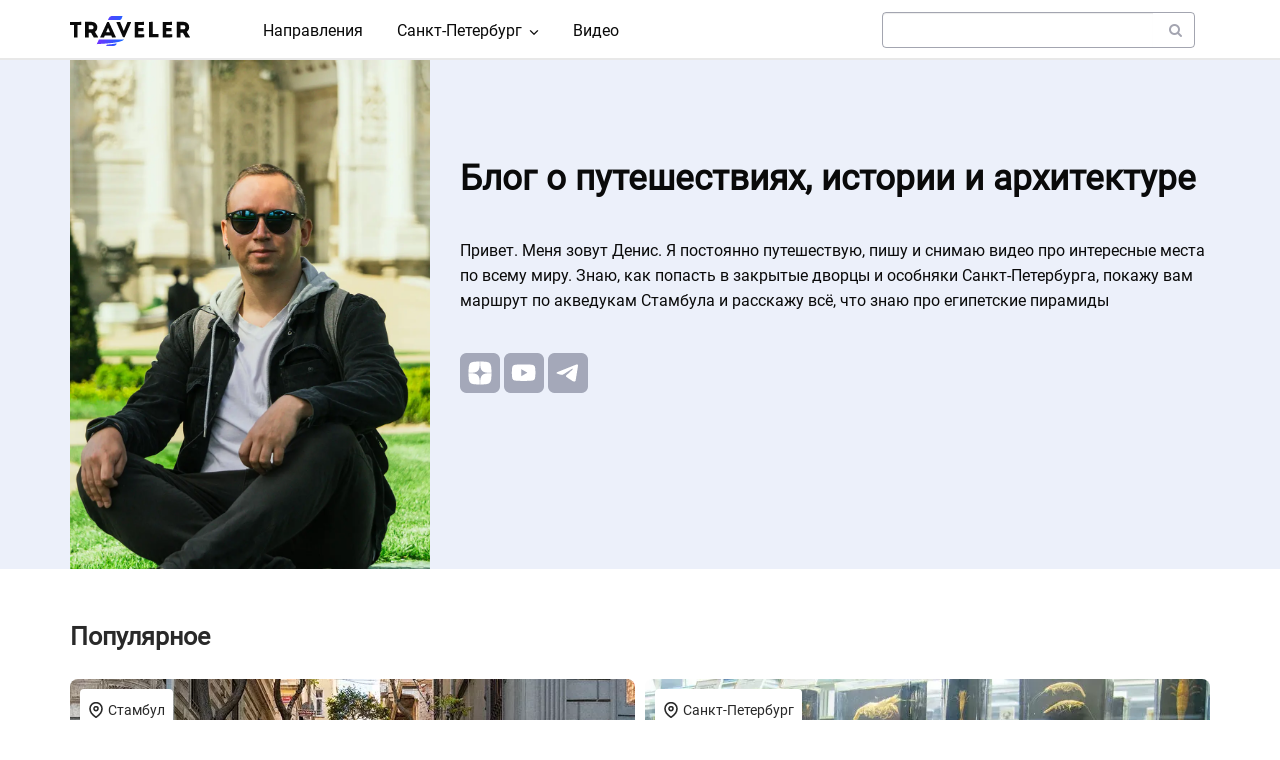

--- FILE ---
content_type: text/html; charset=UTF-8
request_url: https://4traveler.me/?page=3
body_size: 8976
content:
<!DOCTYPE html>
<html  lang="ru" dir="ltr" prefix="og: https://ogp.me/ns#">
  <head>
<link rel="preconnect" href="https://mc.yandex.ru">

<script>window.yaContextCb = window.yaContextCb || []</script>
<script src="https://yandex.ru/ads/system/context.js" async></script>

              <!-- Yandex.RTB R-A-1650950-27 -->
<script>
window.yaContextCb.push(() => {
    Ya.Context.AdvManager.render({
        "blockId": "R-A-1650950-27",
        "type": "fullscreen",
        "platform": "desktop"
    })
})
</script>
<!-- Yandex.RTB R-A-1650950-28 -->
<script>
window.yaContextCb.push(() => {
    Ya.Context.AdvManager.render({
        "blockId": "R-A-1650950-28",
        "type": "fullscreen",
        "platform": "touch"
    })
})
</script>
    
<script data-noptimize="1" data-cfasync="false" data-wpfc-render="false">
  (function () {
      var script = document.createElement("script");
      script.async = 1;
      script.src = 'https://emrldtp.com/MjcwNzg.js?t=27078';
      document.head.appendChild(script);
  })();
</script>

<meta name="verify-admitad" content="4790a5edb4">

    <meta charset="utf-8" />
<meta name="description" content="Я постоянно путешествую, пишу и снимаю видео про интересные места по всему миру. Знаю, как попасть в закрытые дворцы и особняки Санкт-Петербурга, покажу вам маршрут по акведукам Стамбула и расскажу всё, что знаю про египетские пирамиды." />
<link rel="shortlink" href="https://4traveler.me/" />
<link rel="canonical" href="https://4traveler.me/" />
<meta property="og:title" content="Блог о путешествиях, истории и архитектуре - 4traveler" />
<meta property="og:description" content="Я постоянно путешествую, пишу и снимаю видео про интересные места по всему миру. Знаю, как попасть в закрытые дворцы и особняки Санкт-Петербурга, покажу вам маршрут по акведукам Стамбула и расскажу всё, что знаю про египетские пирамиды." />
<meta property="og:image" content="https://4traveler.me/themes/traveler/images/social.jpg" />
<meta property="og:image:type" content="image/jpeg" />
<meta property="og:image:width" content="800" />
<meta property="og:image:height" content="350" />
<meta name="MobileOptimized" content="width" />
<meta name="HandheldFriendly" content="true" />
<meta name="viewport" content="width=device-width, initial-scale=1.0" />
<link rel="apple-touch-icon" sizes="180x180" href="/sites/default/files/favicons/apple-touch-icon.png" />
<link rel="icon" type="image/png" sizes="32x32" href="/sites/default/files/favicons/favicon-32x32.png" />
<link rel="icon" type="image/png" sizes="16x16" href="/sites/default/files/favicons/favicon-16x16.png" />
<link rel="icon" type="image/svg+xml" href="/sites/default/files/favicons/favicon-128x128.svg" />

    <title>Блог о путешествиях, истории и архитектуре - 4traveler</title>
    <link rel="stylesheet" media="all" href="/sites/default/files/css/css_6VY5QTuoU1_VBQkaohYe8y5-eh9OAkHhMFynhamfnOM.css?delta=0&amp;language=ru&amp;theme=traveler&amp;include=eJx1yEEOgCAMBMAPEfskUrBGIrikLaK_N_HuZQ6TADdX7rQpN5nQI2RUaMJNvXI5gwlr3iP3Enk4Mlqv4kI_H-wxl0aJTcJVZBp9Lg3rqPICFS8tFA" />
<link rel="stylesheet" media="all" href="/sites/default/files/css/css_q_mipTogXg4miTBtuC4uo0VFmMmEc-Zzjfsha6nG3Ps.css?delta=1&amp;language=ru&amp;theme=traveler&amp;include=eJx1yEEOgCAMBMAPEfskUrBGIrikLaK_N_HuZQ6TADdX7rQpN5nQI2RUaMJNvXI5gwlr3iP3Enk4Mlqv4kI_H-wxl0aJTcJVZBp9Lg3rqPICFS8tFA" />

    
  </head>
  <body class="language_ru path-frontpage has-glyphicons">
  
<!-- Yandex.Metrika counter -->
<script>
   (function(m,e,t,r,i,k,a){m[i]=m[i]||function(){(m[i].a=m[i].a||[]).push(arguments)};
   m[i].l=1*new Date();
   for (var j = 0; j < document.scripts.length; j++) {if (document.scripts[j].src === r) { return; }}
   k=e.createElement(t),a=e.getElementsByTagName(t)[0],k.async=1,k.src=r,a.parentNode.insertBefore(k,a)})
   (window, document, "script", "https://mc.yandex.ru/metrika/tag.js", "ym");

   ym(47724217, "init", {
        clickmap:true,
        trackLinks:true,
        accurateTrackBounce:true,
        webvisor:true
   });
</script>
<noscript><div><img src="https://mc.yandex.ru/watch/47724217" style="position:absolute; left:-9999px;" alt="Metrik" /></div></noscript>
<!-- /Yandex.Metrika counter -->

    
      <div class="dialog-off-canvas-main-canvas" data-off-canvas-main-canvas>
              <header class="navbar navbar-default" id="navbar">
              <div class="container">
            <div class="navbar-header">
          <div class="region region-navigation">
          <a class="logo navbar-btn pull-left" href="/" title="Главная" rel="home">
      <img src="/themes/traveler/logo_black.svg" alt="Главная" width="120" height="30">
    </a>
  
  </div>

                          <button type="button" class="navbar-toggle" data-toggle="collapse" data-target="#navbar-collapse">
            <span class="sr-only">Toggle navigation</span>
            <span class="icon-bar"></span>
            <span class="icon-bar"></span>
            <span class="icon-bar"></span>
          </button>
              </div>

                    <div id="navbar-collapse" class="navbar-collapse collapse">
            <div class="region region-navigation-collapsible">
    <div id="block-kastomnoeglavnoemenyuru" class="main-menu-custom-block block block-block-content block-block-content5104687b-798b-479a-8886-32bb1787479a clearfix">
  
    

      
            <div class="field field--name-body field--type-text-with-summary field--label-hidden field--item"><nav aria-labelledby="block-mainnavigation-menu" id="block-mainnavigation" class="contextual-region">
  <h2 class="sr-only" id="block-mainnavigation-menu">Main navigation</h2>
  <div class="menu menu--main nav navbar-nav">
    <div class="main-menu-item first"> <a href="/travel" title data-drupal-divnk-system-path="/travel">Направления</a>
    </div>
    <div class="expanded dropdown main-menu-item"> <a href="/travel/sankt-peterburg" title class="dropdown-toggle" data-toggle="dropdown" data-drupal-divnk-system-path="taxonomy/term/31">Санкт-Петербург<img src="/themes/traveler/images/ep_arrow-down-bold.svg" width="10" height="10" alt="caret" class="main-menu-caret" loading="lazy"></a>
      <div class="dropdown-menu">
        <div class="first main-menu-item-small"> <a href="/travel/sankt-peterburg" title data-drupal-divnk-system-path="taxonomy/term/31">Все достопримечательности</a> </div>
        <div class="main-menu-item-small"> <a href="/tags/muzei-sankt-peterburga">Музеи</a> </div>
        <div class="main-menu-item-small"> <a href="/tags/dvorcy-i-osobnyaki-sankt-peterburga">Дворцы и особняки</a> </div>
        <div class="main-menu-item-small"> <a href="/tags/neobychnye-doma-sankt-peterburga">Необычные дома Санкт-Петербурга</a> </div>
        <div class="main-menu-item-small"> <a href="/tags/arkhitektura-i-istoriya-sankt-peterburga">Архитектура и история</a> </div>
        <div class="main-menu-item-small"> <a href="/tags/parki-i-sady-sankt-peterburga">Парки и сады</a> </div>
        <div class="main-menu-item-small"> <a href="/tags/ulicy-sankt-peterburga">Улицы Санкт-Петербурга</a> </div>
        <div class="main-menu-item-small"> <a href="/tags/mosty-sankt-peterburga">Мосты Санкт-Петербурга</a> </div>
        <div class="main-menu-item-small"> <a href="/tags/khramy-i-sobory-peterburga">Храмы и соборы Петербурга</a> </div>
        <div class="main-menu-item-small"> <a href="/tags/skulptura-sankt-peterburga">Скульптура Санкт-Петербурга</a> </div>
        <div class="main-menu-item-small"> <a href="/tags/pamyatniki-prirody">Памятники природы</a></div>
        <div class="main-menu-item-small"> <a href="/tags/smotrovye-ploschadki-sankt-peterburga">Смотровые площадки</a> </div>
        <div class="last main-menu-item-small"> <a href="/tags/dostoprimechatelnosti-leningradskoy-oblasti">Ленинградская область</a> </div>
      </div>
    </div>
    <div class="last main-menu-item"> <a href="/video" title>Видео</a> </div>
  </div>
</nav>
</div>
      
  </div>

<div class="views-exposed-form search_form_block block block-views block-views-exposed-filter-blockpoisk-solr-page-1 clearfix" data-drupal-selector="views-exposed-form-poisk-solr-page-1" id="block-traveler-raskrytayaformapoisk-solrpage-1">
  
    

      <form action="/search" method="get" id="views-exposed-form-poisk-solr-page-1" accept-charset="UTF-8">
  <div class="form--inline form-inline clearfix">
  <div class="form-item js-form-item form-type-search-api-autocomplete js-form-type-search-api-autocomplete form-item-search-api-fulltext js-form-item-search-api-fulltext form-no-label form-group form-autocomplete">
  
  
  <div class="input-group"><input data-drupal-selector="edit-search-api-fulltext" data-search-api-autocomplete-search="poisk_solr" class="form-autocomplete form-text form-control" data-autocomplete-path="/search_api_autocomplete/poisk_solr?display=page_1&amp;&amp;filter=search_api_fulltext" type="text" id="edit-search-api-fulltext" name="search_api_fulltext" value="" size="30" maxlength="128" /><span class="input-group-addon"><span class="icon glyphicon glyphicon-refresh ajax-progress ajax-progress-throbber" aria-hidden="true"></span></span></div>

  
  
  </div>
<div data-drupal-selector="edit-actions" class="form-actions form-group js-form-wrapper form-wrapper" id="edit-actions"><button data-drupal-selector="edit-submit-poisk-solr" class="button js-form-submit form-submit btn-default btn" type="submit" id="edit-submit-poisk-solr" name="search_form_button" value=""><i class="fa fa-search" aria-hidden="true" style="color: #a4a5b1;"></i></button></div>

</div>

</form>

  </div>


  </div>

        </div>
                    </div>
          </header>
  <div class="content-wrapper">
			<div class="main_slides">
			<div class="container">  <div class="region region-main-slides">
    <div id="block-privetstvienaglavnoynew" class="row block block-block-content block-block-content1e54f1e1-bb78-4667-8e47-caa843951025 clearfix">
  
    

      
            <div class="field field--name-body field--type-text-with-summary field--label-hidden field--item"><div class="main_greeting_image col-md-4 col-sm-6 col-xs-12"><picture><source srcset="/themes/traveler/images/traveler_images/greeting_photo.webp" type="image/webp"><img class="img-responsive" src="/themes/traveler/images/traveler_images/greeting_photo.jpg" width="1000" height="1413" alt="Блог о путешествиях 4traveler" loading="eager"></picture></div><div class="main_greeting_text col-md-8 col-sm-6 col-xs-12"><div class="main_slides_title"><h1>Блог о путешествиях, истории и архитектуре</h1></div><div class="main_slides_text">Привет. Меня зовут Денис. Я постоянно путешествую, пишу и снимаю видео про интересные места по всему миру. Знаю, как попасть в закрытые дворцы и особняки Санкт-Петербурга, покажу вам маршрут по акведукам Стамбула и расскажу всё, что знаю про египетские пирамиды</div><div class="main_slides_social"><a href="https://dzen.ru/4traveler" target="_blank"><img src="/themes/traveler/images/traveler_images/dzen.svg" alt="Дзен" width="40" height="40" loading="lazy"></a> <a href="https://www.youtube.com/c/4traveler" target="_blank"><img src="/themes/traveler/images/traveler_images/youtube.svg" width="40" height="40" alt="Youtube" loading="lazy"></a> <a href="https://t.me/spb_4traveler" target="_blank"><img src="/themes/traveler/images/traveler_images/telegram.svg" width="40" height="40" alt="Telegram" loading="lazy"></a></div></div></div>
      
  </div>


  </div>
</div>
		</div>
	

  <div role="main" class="main-container js-quickedit-main-content">
    <div class="row">

            
            
                  <div class="col-sm-12">

                                      <div class="highlighted">  <div class="region region-highlighted">
    <div data-drupal-messages-fallback class="hidden"></div>

  </div>
</div>
                  
                
                		<div class= "container">
          <a id="main-content"></a>
            <div class="region region-content">
    <div id="block-popularblock" class="block block-custom-blocks block-popular-block clearfix">
  
    

      
<div class="front_content_titles edges_margin">Популярное</div>

<div class="front_popular_item col-md-6 col-sm-6 travel_preview row">
  <div class="travel_preview_image"><a href="/travel/stambul/lestnica-kamondo">  
                  
                  <img loading="lazy" srcset="/sites/default/files/styles/collection_webp/public/travel/catalog/istanbul_kamondo_kat.jpg.webp?itok=Ify5nUYm 1x" width="800" height="500" src="/sites/default/files/travel/catalog/istanbul_kamondo_kat.jpg" alt="Лестница Камондо" class="img-responsive" />

  
</a>
  <div class="catalog_city"><img src="/themes/traveler/images/map-pin.svg" width="16" height="16" class="catalog_city_icon" alt="City icon"> <a href="/travel/stambul">Стамбул</a></div>
  <div class="catalog_inline_title"> <a href="/travel/stambul/lestnica-kamondo">Лестница Камондо</a></div></div>
</div>
	  
<div class="front_popular_item col-md-6 col-sm-6 travel_preview row">
  <div class="travel_preview_image"><a href="/travel/sankt-peterburg/zoologicheskiy-muzey">  
                  
                  <img loading="lazy" srcset="/sites/default/files/styles/collection_webp/public/travel/catalog/zoolog_kat.jpg.webp?itok=j4q8gygc 1x" width="800" height="500" src="/sites/default/files/travel/catalog/zoolog_kat.jpg" alt="Зоологический музей" class="img-responsive" />

  
</a>
  <div class="catalog_city"><img src="/themes/traveler/images/map-pin.svg" width="16" height="16" class="catalog_city_icon" alt="City icon"> <a href="/travel/sankt-peterburg">Санкт-Петербург</a></div>
  <div class="catalog_inline_title"> <a href="/travel/sankt-peterburg/zoologicheskiy-muzey">Зоологический музей</a></div></div>
</div>
	  
<div class="front_popular_item col-md-4 col-sm-4 travel_preview row">
  <div class="travel_preview_image"><a href="/travel/tbilisi/kanatnaya-doroga-park-rike-narikala-i-monument-mat-gruziya">  
                  
                  <img loading="lazy" srcset="/sites/default/files/styles/collection_webp/public/travel/catalog/tbilisi_mother_kat.jpg.webp?itok=c8C9yxfZ 1x" width="800" height="500" src="/sites/default/files/travel/catalog/tbilisi_mother_kat.jpg" alt="Канатная дорога «Парк Рике – Нарикала» и монумент «Мать Грузия»" class="img-responsive" />

  
</a>
  <div class="catalog_city"><img src="/themes/traveler/images/map-pin.svg" width="16" height="16" class="catalog_city_icon" alt="City icon"> <a href="/travel/tbilisi">Тбилиси</a></div>
  <div class="catalog_inline_title"> <a href="/travel/tbilisi/kanatnaya-doroga-park-rike-narikala-i-monument-mat-gruziya">Канатная дорога «Парк Рике – Нарикала» и монумент «Мать Грузия»</a></div></div>
</div>
	  
<div class="front_popular_item col-md-4 col-sm-4 travel_preview row">
  <div class="travel_preview_image"><a href="/travel/pekin/chto-posmotret-na-dolgoy-peresadke-v-pekine">  
                  
                  <img loading="lazy" srcset="/sites/default/files/styles/collection_webp/public/travel/catalog/pekin_obzor.jpg.webp?itok=2W8NPoLv 1x" width="800" height="500" src="/sites/default/files/travel/catalog/pekin_obzor.jpg" alt="Что посмотреть на долгой пересадке в Пекине" class="img-responsive" />

  
</a>
  <div class="catalog_city"><img src="/themes/traveler/images/map-pin.svg" width="16" height="16" class="catalog_city_icon" alt="City icon"> <a href="/travel/pekin">Пекин</a></div>
  <div class="catalog_inline_title"> <a href="/travel/pekin/chto-posmotret-na-dolgoy-peresadke-v-pekine">Что посмотреть на долгой пересадке в Пекине</a></div></div>
</div>
	  
<div class="front_popular_item col-md-4 col-sm-4 travel_preview row">
  <div class="travel_preview_image"><a href="/travel/seul/k-eta-kak-ya-poluchal-razreshenie-na-vezd-v-koreyu">  
                  
                  <img loading="lazy" srcset="/sites/default/files/styles/collection_webp/public/travel/catalog/seoul_keta.jpg.webp?itok=8vZ_UtRU 1x" width="800" height="500" src="/sites/default/files/travel/catalog/seoul_keta.jpg" alt="K-ETA: как я получал разрешение на въезд в Корею" class="img-responsive" />

  
</a>
  <div class="catalog_city"><img src="/themes/traveler/images/map-pin.svg" width="16" height="16" class="catalog_city_icon" alt="City icon"> <a href="/travel/seul">Сеул</a></div>
  <div class="catalog_inline_title"> <a href="/travel/seul/k-eta-kak-ya-poluchal-razreshenie-na-vezd-v-koreyu">K-ETA: как я получал разрешение на въезд в Корею</a></div></div>
</div>
  </div>

  

  <div class="views-element-container form-group"><div class="front-content view view-frontpage view-id-frontpage view-display-id-page_1 js-view-dom-id-7b0e3140ed571fb58895f250ddfee1972bac43f5158c08ed23295915ae54a2f6">
  
    
      <div class="view-header">
      <div class="front_content_titles">Последние статьи</div>
    </div>
      
      <div class="view-content">
          <div class="views-row"><div class="views-field views-field-nothing"><div class="field-content col-md-4 col-sm-4"><div class="travel_preview row">
<div class="travel_preview_image">
  <a href="/travel/stambul/katip-sinan-unikalnaya-mechet-s-grobom-na-kryshe">  
                  
                  <img loading="lazy" srcset="/sites/default/files/styles/collection_webp/public/travel/catalog/ist_katipsinan.jpg.webp?itok=8I9TF_tk 1x" width="800" height="500" src="/sites/default/files/travel/catalog/ist_katipsinan.jpg" alt="Катип Синан: уникальная мечеть с гробом на крыше" class="img-responsive" />

  
</a>

<div class="catalog_city"><img src="/themes/traveler/images/map-pin.svg" width="16" height="16" class="catalog_city_icon" alt="City icon"> <a href="/travel/stambul" hreflang="ru">Стамбул</a></div>
</div>
<div class="travel_preview_text">
<div class="catalog_date"><img src="/themes/traveler/images/clock_gray.svg" class="catalog_time_icon" alt="Time icon" width="12" height="12"> <time datetime="2025-12-26T21:00:00Z">27 декабря 2025</time>
</div>
<h3>
<a href="/travel/stambul/katip-sinan-unikalnaya-mechet-s-grobom-na-kryshe" hreflang="ru">Катип Синан: уникальная мечеть с гробом на крыше</a>
</h3>
</div>
</div></div></div></div>
    <div class="views-row"><div class="views-field views-field-nothing"><div class="field-content col-md-4 col-sm-4"><div class="travel_preview row">
<div class="travel_preview_image">
  <a href="/travel/sankt-peterburg/peshkom-po-peterburgu-dom-grabbe-v-kolomyagakh">  
                  
                  <img loading="lazy" srcset="/sites/default/files/styles/collection_webp/public/travel/catalog/spb_grabbe.jpg.webp?itok=Rd1zRR4J 1x" width="800" height="500" src="/sites/default/files/travel/catalog/spb_grabbe.jpg" alt="Пешком по Петербургу. Дом Граббе в Коломягах" class="img-responsive" />

  
</a>

<div class="catalog_city"><img src="/themes/traveler/images/map-pin.svg" width="16" height="16" class="catalog_city_icon" alt="City icon"> <a href="/travel/sankt-peterburg" hreflang="ru">Санкт-Петербург</a></div>
</div>
<div class="travel_preview_text">
<div class="catalog_date"><img src="/themes/traveler/images/clock_gray.svg" class="catalog_time_icon" alt="Time icon" width="12" height="12"> <time datetime="2025-12-24T21:00:00Z">25 декабря 2025</time>
</div>
<h3>
<a href="/travel/sankt-peterburg/peshkom-po-peterburgu-dom-grabbe-v-kolomyagakh" hreflang="ru">Пешком по Петербургу. Дом Граббе в Коломягах</a>
</h3>
</div>
</div></div></div></div>
    <div class="views-row"><div class="views-field views-field-nothing"><div class="field-content col-md-4 col-sm-4"><div class="travel_preview row">
<div class="travel_preview_image">
  <a href="/travel/amman-petra-i-vadi-ram/drevnyaya-petra-istoriya-neobychnogo-goroda-v-gorakh">  
                  
                  <img loading="lazy" srcset="/sites/default/files/styles/collection_webp/public/travel/catalog/jordan_petra.jpg.webp?itok=GqUfynnw 1x" width="800" height="500" src="/sites/default/files/travel/catalog/jordan_petra.jpg" alt="Древняя Петра. История необычного города в горах" class="img-responsive" />

  
</a>

<div class="catalog_city"><img src="/themes/traveler/images/map-pin.svg" width="16" height="16" class="catalog_city_icon" alt="City icon"> <a href="/travel/amman-petra-i-vadi-ram" hreflang="ru">Амман, Петра и Вади-Рам</a></div>
</div>
<div class="travel_preview_text">
<div class="catalog_date"><img src="/themes/traveler/images/clock_gray.svg" class="catalog_time_icon" alt="Time icon" width="12" height="12"> <time datetime="2025-12-21T21:00:00Z">22 декабря 2025</time>
</div>
<h3>
<a href="/travel/amman-petra-i-vadi-ram/drevnyaya-petra-istoriya-neobychnogo-goroda-v-gorakh" hreflang="ru">Древняя Петра. История необычного города в горах</a>
</h3>
</div>
</div></div></div></div>
    <div class="views-row"><div class="views-field views-field-nothing"><div class="field-content col-md-4 col-sm-4"><div class="travel_preview row">
<div class="travel_preview_image">
  <a href="/travel/amman-petra-i-vadi-ram/drevnyaya-petra-progulka-po-territorii-kompleksa">  
                  
                  <img loading="lazy" srcset="/sites/default/files/styles/collection_webp/public/travel/catalog/jordan_petra_walk.jpg.webp?itok=4hrI3u8P 1x" width="800" height="500" src="/sites/default/files/travel/catalog/jordan_petra_walk.jpg" alt="Древняя Петра. Прогулка по территории комплекса" class="img-responsive" />

  
</a>

<div class="catalog_city"><img src="/themes/traveler/images/map-pin.svg" width="16" height="16" class="catalog_city_icon" alt="City icon"> <a href="/travel/amman-petra-i-vadi-ram" hreflang="ru">Амман, Петра и Вади-Рам</a></div>
</div>
<div class="travel_preview_text">
<div class="catalog_date"><img src="/themes/traveler/images/clock_gray.svg" class="catalog_time_icon" alt="Time icon" width="12" height="12"> <time datetime="2025-12-20T21:00:00Z">21 декабря 2025</time>
</div>
<h3>
<a href="/travel/amman-petra-i-vadi-ram/drevnyaya-petra-progulka-po-territorii-kompleksa" hreflang="ru">Древняя Петра. Прогулка по территории комплекса</a>
</h3>
</div>
</div></div></div></div>
    <div class="views-row"><div class="views-field views-field-nothing"><div class="field-content col-md-4 col-sm-4"><div class="travel_preview row">
<div class="travel_preview_image">
  <a href="/travel/stambul/rumelifeneri-poezdka-k-beregu-chyornogo-morya">  
                  
                  <img loading="lazy" srcset="/sites/default/files/styles/collection_webp/public/travel/catalog/ist_rumelifeneri.jpg.webp?itok=ZMX6yfKf 1x" width="800" height="500" src="/sites/default/files/travel/catalog/ist_rumelifeneri.jpg" alt="Румелифенери: поездка к берегу Чёрного моря" class="img-responsive" />

  
</a>

<div class="catalog_city"><img src="/themes/traveler/images/map-pin.svg" width="16" height="16" class="catalog_city_icon" alt="City icon"> <a href="/travel/stambul" hreflang="ru">Стамбул</a></div>
</div>
<div class="travel_preview_text">
<div class="catalog_date"><img src="/themes/traveler/images/clock_gray.svg" class="catalog_time_icon" alt="Time icon" width="12" height="12"> <time datetime="2025-12-16T21:00:00Z">17 декабря 2025</time>
</div>
<h3>
<a href="/travel/stambul/rumelifeneri-poezdka-k-beregu-chyornogo-morya" hreflang="ru">Румелифенери: поездка к берегу Чёрного моря</a>
</h3>
</div>
</div></div></div></div>
    <div class="views-row"><div class="views-field views-field-nothing"><div class="field-content col-md-4 col-sm-4"><div class="travel_preview row">
<div class="travel_preview_image">
  <a href="/travel/amman-petra-i-vadi-ram/muzey-iordanii">  
                  
                  <img loading="lazy" srcset="/sites/default/files/styles/collection_webp/public/travel/catalog/jordan_museum.jpg.webp?itok=CL-wv7HF 1x" width="800" height="500" src="/sites/default/files/travel/catalog/jordan_museum.jpg" alt="Музей Иордании" class="img-responsive" />

  
</a>

<div class="catalog_city"><img src="/themes/traveler/images/map-pin.svg" width="16" height="16" class="catalog_city_icon" alt="City icon"> <a href="/travel/amman-petra-i-vadi-ram" hreflang="ru">Амман, Петра и Вади-Рам</a></div>
</div>
<div class="travel_preview_text">
<div class="catalog_date"><img src="/themes/traveler/images/clock_gray.svg" class="catalog_time_icon" alt="Time icon" width="12" height="12"> <time datetime="2025-12-11T21:00:00Z">12 декабря 2025</time>
</div>
<h3>
<a href="/travel/amman-petra-i-vadi-ram/muzey-iordanii" hreflang="ru">Музей Иордании</a>
</h3>
</div>
</div></div></div></div>
    <div class="views-row"><div class="views-field views-field-nothing"><div class="field-content col-md-4 col-sm-4"><div class="travel_preview row">
<div class="travel_preview_image">
  <a href="/travel/stambul/progulka-po-egipetskomu-bazaru">  
                  
                  <img loading="lazy" srcset="/sites/default/files/styles/collection_webp/public/travel/catalog/ist_egypt.jpg.webp?itok=UaNeSnq0 1x" width="800" height="500" src="/sites/default/files/travel/catalog/ist_egypt.jpg" alt="Пешком по Стамбулу. Прогулка по Египетскому базару" class="img-responsive" />

  
</a>

<div class="catalog_city"><img src="/themes/traveler/images/map-pin.svg" width="16" height="16" class="catalog_city_icon" alt="City icon"> <a href="/travel/stambul" hreflang="ru">Стамбул</a></div>
</div>
<div class="travel_preview_text">
<div class="catalog_date"><img src="/themes/traveler/images/clock_gray.svg" class="catalog_time_icon" alt="Time icon" width="12" height="12"> <time datetime="2025-12-09T21:00:00Z">10 декабря 2025</time>
</div>
<h3>
<a href="/travel/stambul/progulka-po-egipetskomu-bazaru" hreflang="ru">Прогулка по Египетскому базару</a>
</h3>
</div>
</div></div></div></div>
    <div class="views-row"><div class="views-field views-field-nothing"><div class="field-content col-md-4 col-sm-4"><div class="travel_preview row">
<div class="travel_preview_image">
  <a href="/travel/seul/muzey-vodoprovoda-v-seule">  
                  
                  <img loading="lazy" srcset="/sites/default/files/styles/collection_webp/public/travel/catalog/seoul_water.jpg.webp?itok=TmDl4IU6 1x" width="800" height="500" src="/sites/default/files/travel/catalog/seoul_water.jpg" alt="Музей водопровода в Сеуле" class="img-responsive" />

  
</a>

<div class="catalog_city"><img src="/themes/traveler/images/map-pin.svg" width="16" height="16" class="catalog_city_icon" alt="City icon"> <a href="/travel/seul" hreflang="ru">Сеул</a></div>
</div>
<div class="travel_preview_text">
<div class="catalog_date"><img src="/themes/traveler/images/clock_gray.svg" class="catalog_time_icon" alt="Time icon" width="12" height="12"> <time datetime="2025-12-08T21:00:00Z">9 декабря 2025</time>
</div>
<h3>
<a href="/travel/seul/muzey-vodoprovoda-v-seule" hreflang="ru">Музей водопровода в Сеуле</a>
</h3>
</div>
</div></div></div></div>
    <div class="views-row"><div class="views-field views-field-nothing"><div class="field-content col-md-4 col-sm-4"><div class="travel_preview row">
<div class="travel_preview_image">
  <a href="/travel/amman-petra-i-vadi-ram/rimskiy-teatr-v-ammane">  
                  
                  <img loading="lazy" srcset="/sites/default/files/styles/collection_webp/public/travel/catalog/jordan_theatre.jpg.webp?itok=34EMqdxC 1x" width="800" height="500" src="/sites/default/files/travel/catalog/jordan_theatre.jpg" alt="Римский театр в Аммане" class="img-responsive" />

  
</a>

<div class="catalog_city"><img src="/themes/traveler/images/map-pin.svg" width="16" height="16" class="catalog_city_icon" alt="City icon"> <a href="/travel/amman-petra-i-vadi-ram" hreflang="ru">Амман, Петра и Вади-Рам</a></div>
</div>
<div class="travel_preview_text">
<div class="catalog_date"><img src="/themes/traveler/images/clock_gray.svg" class="catalog_time_icon" alt="Time icon" width="12" height="12"> <time datetime="2025-12-04T21:00:00Z">5 декабря 2025</time>
</div>
<h3>
<a href="/travel/amman-petra-i-vadi-ram/rimskiy-teatr-v-ammane" hreflang="ru">Римский театр в Аммане</a>
</h3>
</div>
</div></div></div></div>

    </div>
  
            <div class="view-footer">
      <div class="all_jorneys_main"><a href="/travel">Больше статей</a></div>
    </div>
    </div>
</div>


  </div>

		</div>
        		
		                  
              </div>

                </div>
  </div>

			<div class="content_full_down">
			<div class="container">  <div class="region region-content-full-down">
    <div class="views-element-container block block-views block-views-blockglavnaya-video-block-1 clearfix" id="block-views-block-glavnaya-video-block-1">
  
    

      <div class="form-group"><div class="front-content view view-glavnaya-video view-id-glavnaya_video view-display-id-block_1 js-view-dom-id-d390a071655bbd8d0bfcc5959785cc4aabf37615e412454bd5e2851984ad28c0">
  
    
      <div class="view-header">
      <div class="front_content_titles">Последние видео</div>
    </div>
      
      <div class="view-content">
          <div class="views-row"><div class="views-field views-field-nothing"><div class="field-content col-md-4 col-sm-4"><div class="travel_preview row">
<div class="travel_preview_image">
  <a href="/video/goroda-uzbekistana/recepty-dlya-razbitykh-serdec-biennale-v-bukhare">  
                  
                  <img loading="lazy" srcset="/sites/default/files/styles/collection_webp/public/video/catalog/biennale_youtube.jpg.webp?itok=ZGVjxK7r 1x" width="800" height="450" src="/sites/default/files/video/catalog/biennale_youtube.jpg" alt="«Рецепты для разбитых сердец» — биеннале в Бухаре" class="img-responsive" />

  
</a>

</div>
<div class="travel_preview_text">
<div class="front_video_city"><img src="/themes/traveler/images/map-pin-gray.svg" class="catalog_city_icon" alt="City icon" width="12" height="12"> Города Узбекистана</div><div class="front_video_time"><time datetime="2025-10-24T12:56:35+03:00">24 октября 2025</time>
</div>
<h3>
<a href="/video/goroda-uzbekistana/recepty-dlya-razbitykh-serdec-biennale-v-bukhare" hreflang="ru">«Рецепты для разбитых сердец» — биеннале в Бухаре</a>
</h3>
</div>
</div></div></div></div>
    <div class="views-row"><div class="views-field views-field-nothing"><div class="field-content col-md-4 col-sm-4"><div class="travel_preview row">
<div class="travel_preview_image">
  <a href="/video/seul/bez-kommentariev-ceremoniya-smeny-karaula-v-seulskom-dvorce-toksugun">  
                  
                  <img loading="lazy" srcset="/sites/default/files/styles/collection_webp/public/video/catalog/seoul_ceremony_youtube.jpg.webp?itok=HKCi_YqB 1x" width="800" height="450" src="/sites/default/files/video/catalog/seoul_ceremony_youtube.jpg" alt="Церемония смены караула в сеульском дворце Токсугун" class="img-responsive" />

  
</a>

</div>
<div class="travel_preview_text">
<div class="front_video_city"><img src="/themes/traveler/images/map-pin-gray.svg" class="catalog_city_icon" alt="City icon" width="12" height="12"> Сеул</div><div class="front_video_time"><time datetime="2025-10-08T14:22:41+03:00">8 октября 2025</time>
</div>
<h3>
<a href="/video/seul/bez-kommentariev-ceremoniya-smeny-karaula-v-seulskom-dvorce-toksugun" hreflang="ru">Без комментариев. Церемония смены караула в сеульском дворце Токсугун</a>
</h3>
</div>
</div></div></div></div>
    <div class="views-row"><div class="views-field views-field-nothing"><div class="field-content col-md-4 col-sm-4"><div class="travel_preview row">
<div class="travel_preview_image">
  <a href="/video/kuala-lumpur/kuala-lumpur-glavnye-dostoprimechatelnosti-za-16-minut">  
                  
                  <img loading="lazy" srcset="/sites/default/files/styles/collection_webp/public/video/catalog/kuala_youtube.jpg.webp?itok=hpz5uImq 1x" width="800" height="450" src="/sites/default/files/video/catalog/kuala_youtube.jpg" alt="https://www.youtube.com/embed/UocK1OZJ28I" class="img-responsive" />

  
</a>

</div>
<div class="travel_preview_text">
<div class="front_video_city"><img src="/themes/traveler/images/map-pin-gray.svg" class="catalog_city_icon" alt="City icon" width="12" height="12"> Куала-Лумпур</div><div class="front_video_time"><time datetime="2025-08-18T14:28:42+03:00">18 августа 2025</time>
</div>
<h3>
<a href="/video/kuala-lumpur/kuala-lumpur-glavnye-dostoprimechatelnosti-za-16-minut" hreflang="ru">Куала-Лумпур: главные достопримечательности за 16 минут</a>
</h3>
</div>
</div></div></div></div>

    </div>
  
            <div class="view-footer">
      <div class="all_jorneys_main"><a href="/video">Все видео</a></div>
    </div>
    </div>
</div>

  </div>


  </div>
</div>
		</div>
	
      <footer class="footer">
      <div class="container">  <div class="region region-footer">
    <div id="block-podval" class="block block-block-content block-block-content742dfd2f-af0a-47ee-b451-8c0d3c0af0aa clearfix">
  
    

      
            <div class="field field--name-body field--type-text-with-summary field--label-hidden field--item"><div class="row">

<div class="footer_block footer_up col-xs-12">

<div class="col-md-2 col-sm-2 col-xs-12 logo_footer">
<a href="https://4traveler.me"><img src="/themes/traveler/logo.svg" width="140" height="35" alt="Главная" loading="lazy"></a>
</div>

<div class="col-md-10 col-sm-10 col-xs-12 footer-menu">
<div class="footer-menu-submenu">
<div class="footer-menu-item"><a href="/travel/rossiya">Россия</a></div>
<div class="footer-menu-item"><a href="/travel/turciya">Турция</a></div>
<div class="footer-menu-item"><a href="/travel/uzbekistan">Узбекистан</a></div>
<div class="footer-menu-item"><a href="/travel/yuzhnaya-koreya">Южная Корея</a></div>
<div class="footer-menu-item"><a href="/travel/malayziya">Малайзия</a></div>
<div class="footer-menu-item"><a href="/travel/iordaniya">Иордания</a></div>
<div class="footer-menu-item"><a href="/travel/indiya">Индия</a></div>
</div>
<div class="footer-menu-submenu">
<div class="footer-menu-item"><a href="/travel/tayland">Таиланд</a></div>
<div class="footer-menu-item"><a href="/travel/oae">ОАЭ</a></div>
<div class="footer-menu-item"><a href="/travel/kazakhstan">Казахстан</a></div>
<div class="footer-menu-item"><a href="/travel/gruziya">Грузия</a></div>
<div class="footer-menu-item"><a href="/travel/egipet">Египет</a></div>
<div class="footer-menu-item"><a href="/travel/kitay">Китай</a></div>
<div class="footer-menu-item"><a href="/travel/moldova">Молдова</a></div>
</div>
</div>

</div>

<div class="footer_block footer_down col-xs-12">

<div class="footer_copyright col-md-9 col-sm-12 col-xs-12">
<div class="adv_footer"><a href="/adv">Рекламные возможности</a></div>
<div class="adv_footer"><a href="/copyright">Использование материалов</a></div>
<div class="adv_footer"><a href="/en">English version</a></div>
<div class="adv_footer adv_footer_mail"><a href="mailto:info@4traveler.ru">info@4traveler.ru</a></div>
</div>

<div class="col-md-3 col-sm-12 col-xs-12 social_footer">
<a href="https://dzen.ru/4traveler" target="_blank"><img src="/themes/traveler/images/traveler_images/dzen.svg" width="40" height="40" alt="Дзен" loading="lazy"></a>
<a href="https://www.youtube.com/c/4traveler" target="_blank"><img src="/themes/traveler/images/traveler_images/youtube.svg" width="40" height="40" alt="Youtube" loading="lazy"></a>
<a href="https://t.me/spb_4traveler" target="_blank"><img src="/themes/traveler/images/traveler_images/telegram.svg" width="40" height="40" alt="Telegram" loading="lazy"></a>
</div>

</div>

</div></div>
      
  </div>


  </div>
</div>
    </footer>
  </div>

  </div>

    
    <script type="application/json" data-drupal-selector="drupal-settings-json">{"path":{"baseUrl":"\/","pathPrefix":"","currentPath":"node","currentPathIsAdmin":false,"isFront":true,"currentLanguage":"ru","currentQuery":{"page":"3"}},"pluralDelimiter":"\u0003","suppressDeprecationErrors":true,"ajaxPageState":{"libraries":"eJx1j1EOwkAIRC9E5Eib3S0qKVsI0Kq3tzHR1I_-TJgHkzBNNSO9GrbvVMyp8MIJP4Smphv5gaSqJBv0mSZO9dJV1Js-96jwQni2gK9Hk8oLXEVr8nIrTbTP-G8hqHq_l2pc6pradZhQEp5wiFckDWw1CPY_NxJyPF6UoXs9p1glAzamR-BHL0OnVegN_jBt4A","theme":"traveler","theme_token":null},"ajaxTrustedUrl":{"\/search":true},"colorbox":{"transition":"elastic","speed":350,"opacity":0.85,"slideshow":false,"slideshowAuto":true,"slideshowSpeed":2500,"slideshowStart":"\u0437\u0430\u043f\u0443\u0441\u0442\u0438\u0442\u044c \u0441\u043b\u0430\u0439\u0434\u0448\u043e\u0443","slideshowStop":"\u043e\u0441\u0442\u0430\u043d\u043e\u0432\u0438\u0442\u044c \u0441\u043b\u0430\u0439\u0434\u0448\u043e\u0443","current":"{current} \u0438\u0437 {total}","previous":"\u00ab \u041f\u0440\u0435\u0434\u044b\u0434\u0443\u0449\u0438\u0439","next":"\u0421\u043b\u0435\u0434\u0443\u044e\u0449\u0438\u0439 \u00bb","close":"\u0417\u0430\u043a\u0440\u044b\u0442\u044c","overlayClose":true,"returnFocus":true,"maxWidth":"98%","maxHeight":"98%","initialWidth":"300","initialHeight":"250","fixed":true,"scrolling":true,"mobiledetect":false,"mobiledevicewidth":"480px"},"floatingBlock":{"blocks":[{"selector":".page-node-type-travel .sidebar_second","container":".main-container"}],"min_width":768},"radioactivity":{"type":"default","endpoint":"https:\/\/4traveler.me\/radioactivity\/emit"},"bootstrap":{"forms_has_error_value_toggle":1,"modal_animation":1,"modal_backdrop":"true","modal_focus_input":1,"modal_keyboard":1,"modal_select_text":1,"modal_show":1,"modal_size":"","popover_enabled":1,"popover_animation":1,"popover_auto_close":1,"popover_container":"body","popover_content":"","popover_delay":"0","popover_html":0,"popover_placement":"right","popover_selector":"","popover_title":"","popover_trigger":"click","tooltip_enabled":1,"tooltip_animation":1,"tooltip_container":"body","tooltip_delay":"0","tooltip_html":0,"tooltip_placement":"auto left","tooltip_selector":"","tooltip_trigger":"hover"},"search_api_autocomplete":{"poisk_solr":{"auto_submit":true}},"user":{"uid":0,"permissionsHash":"05dbb7b4926b5497cd427b96a6305412dd1133960e2c58649ce4e12dd11b515a"}}</script>
<script src="/sites/default/files/js/js_nl3D7ZVssRO9Xbm9SSzSDbzHkSXELrDqTI8_ZZtHU74.js?scope=footer&amp;delta=0&amp;language=ru&amp;theme=traveler&amp;include=eJx1zkEOwkAMA8APrZQnRdlVgIi0jrJpxfPppVAO3Oy52B2oWSlB_UwcqWyrVfsQBQK75kUK8LJoA47seNEZvhIutrabQ8rWO3fHeNJvbVMlx4MljGUrDCzhWkp_vB3bu7omXZUXHJdT5-Y139uYVLY"></script>
<script src="https://code.jquery.com/jquery-3.7.1.min.js"></script>
<script src="/sites/default/files/js/js_YMSfVq04lqGblMOkYl56vNqNjvBYAZ4V7ExIkD0Pie0.js?scope=footer&amp;delta=2&amp;language=ru&amp;theme=traveler&amp;include=eJx1zkEOwkAMA8APrZQnRdlVgIi0jrJpxfPppVAO3Oy52B2oWSlB_UwcqWyrVfsQBQK75kUK8LJoA47seNEZvhIutrabQ8rWO3fHeNJvbVMlx4MljGUrDCzhWkp_vB3bu7omXZUXHJdT5-Y139uYVLY"></script>

  </body>
</html>


--- FILE ---
content_type: image/svg+xml
request_url: https://4traveler.me/themes/traveler/images/traveler_images/youtube.svg
body_size: 913
content:
<svg width="48" height="48" viewBox="0 0 48 48" fill="none" xmlns="http://www.w3.org/2000/svg">
<g id="youtube">
<path id="bg" d="M0 8C0 3.58172 3.58172 0 8 0H40C44.4183 0 48 3.58172 48 8V40C48 44.4183 44.4183 48 40 48H8C3.58172 48 0 44.4183 0 40V8Z" fill="#393D59" fill-opacity="0.4"/>
<path id="Subtract" fill-rule="evenodd" clip-rule="evenodd" d="M34.6221 14.3057C35.8399 14.6317 36.7969 15.5887 37.1229 16.8064C37.7119 19.0115 37.7143 23.6148 37.7143 23.6148C37.7143 23.6148 37.7143 28.2181 37.1229 30.4231C36.7969 31.6409 35.8399 32.5978 34.6221 32.9238C32.4172 33.5152 23.5714 33.5152 23.5714 33.5152C23.5714 33.5152 14.7258 33.5152 12.5207 32.9238C11.303 32.5978 10.346 31.6409 10.02 30.4231C9.42859 28.2181 9.42859 23.6148 9.42859 23.6148C9.42859 23.6148 9.42859 19.0115 10.02 16.8064C10.346 15.5887 11.303 14.6317 12.5207 14.3057C14.7258 13.7143 23.5714 13.7143 23.5714 13.7143C23.5714 13.7143 32.4172 13.7143 34.6221 14.3057ZM28.0888 23.6159L20.7402 27.8583V19.3735L28.0888 23.6159Z" fill="white"/>
</g>
</svg>


--- FILE ---
content_type: image/svg+xml
request_url: https://4traveler.me/themes/traveler/images/map-pin.svg
body_size: 733
content:
<svg width="16" height="16" viewBox="0 0 16 16" fill="none" xmlns="http://www.w3.org/2000/svg">
<g clip-path="url(#clip0_981_5133)">
<path d="M14 6.66666C14 11.3333 8 15.3333 8 15.3333C8 15.3333 2 11.3333 2 6.66666C2 5.07536 2.63214 3.54924 3.75736 2.42402C4.88258 1.29881 6.4087 0.666664 8 0.666664C9.5913 0.666664 11.1174 1.29881 12.2426 2.42402C13.3679 3.54924 14 5.07536 14 6.66666Z" stroke="#292929" stroke-width="1.6" stroke-linecap="round" stroke-linejoin="round"/>
<path d="M8 8.66666C9.10457 8.66666 10 7.77123 10 6.66666C10 5.56209 9.10457 4.66666 8 4.66666C6.89543 4.66666 6 5.56209 6 6.66666C6 7.77123 6.89543 8.66666 8 8.66666Z" stroke="#292929" stroke-width="1.6" stroke-linecap="round" stroke-linejoin="round"/>
</g>
<defs>
<clipPath id="clip0_981_5133">
<rect width="16" height="16" fill="white"/>
</clipPath>
</defs>
</svg>


--- FILE ---
content_type: image/svg+xml
request_url: https://4traveler.me/themes/traveler/logo.svg
body_size: 3002
content:
<svg width="1171" height="293" viewBox="0 0 1171 293" fill="none" xmlns="http://www.w3.org/2000/svg">
<path fill-rule="evenodd" clip-rule="evenodd" d="M502.565 26.4698L513.261 0.287842H411.727C397.518 0.287842 384.746 8.42978 378.84 21.3611L370.219 39.2414H483.567C491.869 39.2414 499.372 34.2924 502.565 26.4698ZM282.414 228.741L260.861 275.358C269.118 274.804 277.239 274.268 285.218 273.741L285.244 273.739C385.395 267.126 463.217 261.987 508.312 242.47C515.656 239.278 525.075 233.53 528.747 228.741H282.414ZM455.15 267.216C428.968 273.601 389.695 277.114 366.707 278.71C361.917 279.029 357.607 282.063 355.531 286.373L352.658 292.759H423.221C442.538 292.759 451.957 280.785 454.033 272.165C454.671 269.451 455.15 267.216 455.15 267.216Z" fill="url(#paint0_linear_105_274)"/>
<path d="M1140.03 155.623L1140.99 154.985C1159.99 142.053 1166.85 117.787 1161.58 96.7139C1156.31 75.6407 1138.75 57.7604 1109.06 57.6007H1042.65V209.424H1079.68V164.084H1102.04L1128.54 209.424H1170.68V205.273L1140.03 155.623ZM1122.15 124.492C1119.12 128.324 1114.81 130.878 1109.06 130.878H1080.8H1079.53V90.4877H1080.8C1090.06 90.4877 1099.8 90.3281 1109.06 90.4877C1114.97 90.4877 1119.6 93.2017 1122.47 97.0332C1125.34 100.865 1126.78 105.973 1126.62 110.922C1126.62 115.712 1125.18 120.82 1122.15 124.492Z" fill="white"/>
<path d="M721.759 57.6007L631.878 58.0796V209.584L724.952 208.945V177.814L667.16 178.133V148.28L717.129 148.12V116.829L667.16 117.149V89.3702L721.759 89.0509V57.6007Z" fill="white"/>
<path d="M771.728 57.7604V208.945H862.886L862.726 177.016L807.808 177.335L807.01 57.6007L771.728 57.7604Z" fill="white"/>
<path d="M994.753 57.6007L904.873 58.0796V209.584L997.946 208.945V177.814L940.154 178.133V148.28L989.964 148.12V116.829L940.154 117.149V89.3702L994.753 89.0509V57.6007Z" fill="white"/>
<path d="M452.755 57.7604V62.2305L517.412 208.945H532.419L596.437 62.2305V57.7604H561.155L526.352 143.809H523.638L488.197 57.7604H452.755Z" fill="white"/>
<path d="M446.849 209.424V205.273L378.68 57.7604H363.513L295.504 205.273V209.424H331.584L340.525 190.266H401.988L410.928 209.424H446.849ZM388.418 159.135H354.094H352.338L352.977 157.539L369.899 117.628L371.017 115.073L389.536 157.539L390.174 159.135H388.418Z" fill="white"/>
<path d="M242.981 155.623L243.939 154.985C262.937 142.053 269.801 117.787 264.533 96.7139C259.265 75.6407 241.704 57.7604 212.01 57.6007H145.597V209.424H182.635V164.084H204.985L231.486 209.424H273.633V205.273L242.981 155.623ZM225.101 124.492C222.067 128.324 217.757 130.878 212.01 130.878H183.752H182.475V90.4877H183.752C193.012 90.4877 202.75 90.3281 212.01 90.4877C217.916 90.4877 222.546 93.2017 225.42 97.0332C228.293 100.865 229.73 105.973 229.571 110.922C229.571 115.712 228.134 120.82 225.101 124.492Z" fill="white"/>
<path d="M37.6764 89.3702V209.424L72.7985 209.264V89.3702H109.198V57.6007L0 58.2393V89.3702H37.6764Z" fill="white"/>
<defs>
<linearGradient id="paint0_linear_105_274" x1="298.538" y1="141.574" x2="599.47" y2="190.266" gradientUnits="userSpaceOnUse">
<stop stop-color="#6B36FF"/>
<stop offset="0.981508" stop-color="#0075FF"/>
</linearGradient>
</defs>
</svg>


--- FILE ---
content_type: image/svg+xml
request_url: https://4traveler.me/themes/traveler/images/ep_arrow-down-bold.svg
body_size: 567
content:
<svg width="12" height="12" viewBox="0 0 12 12" fill="none" xmlns="http://www.w3.org/2000/svg">
<path d="M1.22704 3.96975C1.36768 3.82915 1.55841 3.75016 1.75729 3.75016C1.95616 3.75016 2.14689 3.82915 2.28754 3.96975L6.00004 7.68225L9.71254 3.96975C9.85399 3.83313 10.0434 3.75754 10.2401 3.75924C10.4367 3.76095 10.6248 3.83983 10.7639 3.97889C10.903 4.11794 10.9818 4.30605 10.9835 4.5027C10.9853 4.69935 10.9097 4.8888 10.773 5.03025L6.53029 9.273C6.38964 9.4136 6.19891 9.49259 6.00004 9.49259C5.80116 9.49259 5.61043 9.4136 5.46979 9.273L1.22704 5.03025C1.08643 4.8896 1.00745 4.69887 1.00745 4.5C1.00745 4.30113 1.08643 4.1104 1.22704 3.96975Z" fill="#0A0A0A"/>
</svg>


--- FILE ---
content_type: image/svg+xml
request_url: https://4traveler.me/themes/traveler/images/traveler_images/telegram.svg
body_size: 947
content:
<svg width="48" height="48" viewBox="0 0 48 48" fill="none" xmlns="http://www.w3.org/2000/svg">
<g id="telegram">
<path id="bg" d="M0 8C0 3.58172 3.58172 0 8 0H40C44.4183 0 48 3.58172 48 8V40C48 44.4183 44.4183 48 40 48H8C3.58172 48 0 44.4183 0 40V8Z" fill="#393D59" fill-opacity="0.4"/>
<path id="Vector" d="M11.8623 22.6732C11.8623 22.6732 23.2351 18.1574 27.1794 16.5673C28.6914 15.9313 33.819 13.8959 33.819 13.8959C33.819 13.8959 36.1856 13.0055 35.9884 15.168C35.9226 16.0585 35.3967 19.175 34.8708 22.546C34.0819 27.3163 33.2273 32.5318 33.2273 32.5318C33.2273 32.5318 33.0959 33.9947 31.9783 34.2491C30.8608 34.5035 29.02 33.3587 28.6914 33.1042C28.4284 32.9134 23.761 30.0512 22.0518 28.6519C21.5916 28.2703 21.0657 27.5071 22.1175 26.6167C24.4841 24.5177 27.3108 21.91 29.02 20.2563C29.8089 19.493 30.5977 17.7121 27.3108 19.8746C22.6434 22.9912 18.0417 25.917 18.0417 25.917C18.0417 25.917 16.9899 26.553 15.0177 25.9806C13.0455 25.4082 10.7446 24.6449 10.7446 24.6449C10.7446 24.6449 9.167 23.6909 11.8623 22.6732Z" fill="white"/>
</g>
</svg>
